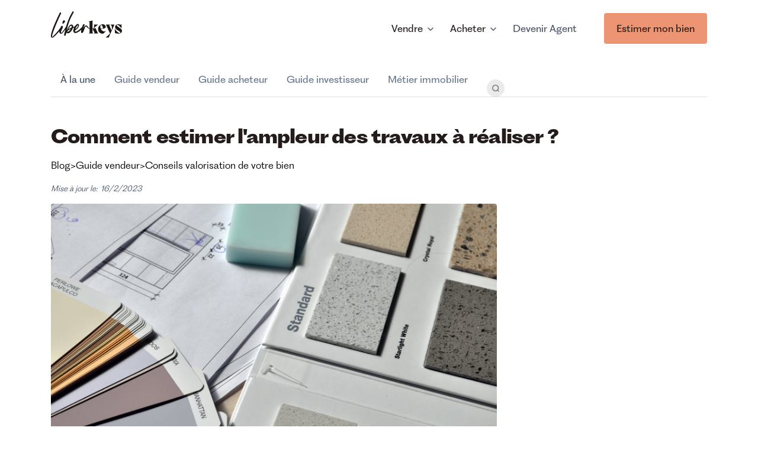

--- FILE ---
content_type: text/html
request_url: https://www.liberkeys.com/blog/comment-estimer-travaux
body_size: 15391
content:
<!DOCTYPE html><!-- Last Published: Thu Dec 04 2025 16:50:18 GMT+0000 (Coordinated Universal Time) --><html data-wf-domain="www.liberkeys.com" data-wf-page="657c679cf11e8198c65c8d1e" data-wf-site="6022985415e9f66f2904c07b" lang="fr" data-wf-collection="657c679cf11e8198c65c8c33" data-wf-item-slug="comment-estimer-travaux"><head><meta charset="utf-8"/><title>Comment estimer l&#x27;ampleur des travaux à réaliser ?</title><meta content="Vous souhaitez faire des travaux et vous vous demandez quel budget prévoir ? Tout dépend d&#x27;un nombre important de paramétres que nous allons vous présenter." name="description"/><meta content="Comment estimer l&#x27;ampleur des travaux à réaliser ?" property="og:title"/><meta content="Vous souhaitez faire des travaux et vous vous demandez quel budget prévoir ? Tout dépend d&#x27;un nombre important de paramétres que nous allons vous présenter." property="og:description"/><meta content="https://cdn.prod.website-files.com/6022985415e9f624cf04c0a3/6022985415e9f611db04c9ea_60127b3e8e24e44bfbd2f129_the-interior-of-the-repair-interior-design-159045.jpeg" property="og:image"/><meta content="Comment estimer l&#x27;ampleur des travaux à réaliser ?" property="twitter:title"/><meta content="Vous souhaitez faire des travaux et vous vous demandez quel budget prévoir ? Tout dépend d&#x27;un nombre important de paramétres que nous allons vous présenter." property="twitter:description"/><meta content="https://cdn.prod.website-files.com/6022985415e9f624cf04c0a3/6022985415e9f611db04c9ea_60127b3e8e24e44bfbd2f129_the-interior-of-the-repair-interior-design-159045.jpeg" property="twitter:image"/><meta property="og:type" content="website"/><meta content="summary_large_image" name="twitter:card"/><meta content="width=device-width, initial-scale=1" name="viewport"/><meta content="xEG3FyrWfLbcTJR9pcf0SJYbSJYcDunEDl6G53w4_nw" name="google-site-verification"/><link href="https://cdn.prod.website-files.com/6022985415e9f66f2904c07b/css/neverendingproject.shared.f7df1f15e.min.css" rel="stylesheet" type="text/css"/><style>@media (min-width:992px) {html.w-mod-js:not(.w-mod-ix) [data-w-id="78181b02-9c0a-ac6e-ed7b-c9b073907c79"] {display:none;opacity:0;height:0PX;-webkit-transform:translate3d(0, -20PX, 0) scale3d(1, 1, 1) rotateX(0) rotateY(0) rotateZ(0) skew(0, 0);-moz-transform:translate3d(0, -20PX, 0) scale3d(1, 1, 1) rotateX(0) rotateY(0) rotateZ(0) skew(0, 0);-ms-transform:translate3d(0, -20PX, 0) scale3d(1, 1, 1) rotateX(0) rotateY(0) rotateZ(0) skew(0, 0);transform:translate3d(0, -20PX, 0) scale3d(1, 1, 1) rotateX(0) rotateY(0) rotateZ(0) skew(0, 0);}html.w-mod-js:not(.w-mod-ix) [data-w-id="b99540bd-edc2-1f89-182a-29b31d240588"] {display:none;opacity:0;height:0PX;-webkit-transform:translate3d(0, -20PX, 0) scale3d(1, 1, 1) rotateX(0) rotateY(0) rotateZ(0) skew(0, 0);-moz-transform:translate3d(0, -20PX, 0) scale3d(1, 1, 1) rotateX(0) rotateY(0) rotateZ(0) skew(0, 0);-ms-transform:translate3d(0, -20PX, 0) scale3d(1, 1, 1) rotateX(0) rotateY(0) rotateZ(0) skew(0, 0);transform:translate3d(0, -20PX, 0) scale3d(1, 1, 1) rotateX(0) rotateY(0) rotateZ(0) skew(0, 0);}}@media (max-width:991px) and (min-width:768px) {html.w-mod-js:not(.w-mod-ix) [data-w-id="78181b02-9c0a-ac6e-ed7b-c9b073907c79"] {display:none;opacity:0;height:0PX;}html.w-mod-js:not(.w-mod-ix) [data-w-id="b99540bd-edc2-1f89-182a-29b31d240588"] {display:none;opacity:0;height:0PX;}}@media (max-width:767px) and (min-width:480px) {html.w-mod-js:not(.w-mod-ix) [data-w-id="78181b02-9c0a-ac6e-ed7b-c9b073907c79"] {display:none;opacity:0;height:0PX;}html.w-mod-js:not(.w-mod-ix) [data-w-id="b99540bd-edc2-1f89-182a-29b31d240588"] {display:none;opacity:0;height:0PX;}}@media (max-width:479px) {html.w-mod-js:not(.w-mod-ix) [data-w-id="78181b02-9c0a-ac6e-ed7b-c9b073907c79"] {display:none;opacity:0;height:0PX;}html.w-mod-js:not(.w-mod-ix) [data-w-id="b99540bd-edc2-1f89-182a-29b31d240588"] {display:none;opacity:0;height:0PX;}}</style><link href="https://fonts.googleapis.com" rel="preconnect"/><link href="https://fonts.gstatic.com" rel="preconnect" crossorigin="anonymous"/><script src="https://ajax.googleapis.com/ajax/libs/webfont/1.6.26/webfont.js" type="text/javascript"></script><script type="text/javascript">WebFont.load({  google: {    families: ["Oswald:200,300,400,500,600,700","Montserrat:100,100italic,200,200italic,300,300italic,400,400italic,500,500italic,600,600italic,700,700italic,800,800italic,900,900italic","Inter:300,regular,500,600,700,800,900","Poppins:200,200italic,300,regular,italic,500,500italic,600,600italic,700,700italic,800,800italic,900,900italic"]  }});</script><script type="text/javascript">!function(o,c){var n=c.documentElement,t=" w-mod-";n.className+=t+"js",("ontouchstart"in o||o.DocumentTouch&&c instanceof DocumentTouch)&&(n.className+=t+"touch")}(window,document);</script><link href="https://cdn.prod.website-files.com/6022985415e9f66f2904c07b/646dd71d2e0255b83988c1fe_logo-picto%20rect.png" rel="shortcut icon" type="image/x-icon"/><link href="https://cdn.prod.website-files.com/6022985415e9f66f2904c07b/646dd822c0cf1a85e5dfc54e_logo%20carre%CC%81%20256.png" rel="apple-touch-icon"/>
<script>
  window.dataLayer = window.dataLayer || [];
</script>
<!-- Google Tag Manager -->
<script>(function(w,d,s,l,i){w[l]=w[l]||[];w[l].push({'gtm.start':
new Date().getTime(),event:'gtm.js'});var f=d.getElementsByTagName(s)[0],
j=d.createElement(s),dl=l!='dataLayer'?'&l='+l:'';j.async=true;j.src=
'https://www.googletagmanager.com/gtm.js?id='+i+dl;f.parentNode.insertBefore(j,f);
})(window,document,'script','dataLayer','GTM-TXBGHDN');</script>
<!-- End Google Tag Manager --><link rel="canonical" href="https://www.liberkeys.com/blog/comment-estimer-travaux">
<script type="application/ld+json">
  {
    "@context": "http://schema.org",
    "@type": "Article",
    "mainEntityOfPage":{
     "@type":"WebPage",
     "@id":"https://www.liberkeys.com/blog/comment-estimer-travaux"
    },
    "headline": "Comment estimer l&#39;ampleur des travaux à réaliser ?",
 	"genre": "Immobilier", 
 	"keywords": "travaux", 
    "image": {
      "@type": "ImageObject",
      "url": "https://cdn.prod.website-files.com/6022985415e9f624cf04c0a3/6022985415e9f611db04c9ea_60127b3e8e24e44bfbd2f129_the-interior-of-the-repair-interior-design-159045.jpeg",
      "height": 440,
      "width": 880
    },
    "datePublished": "Nov 15, 2018",
    "dateModified": "Feb 16, 2023",
    "author": {
      "@type": "Person",
      "name": "Celia Bourg"
    },
     "publisher": {
      "@type": "Organization",
      "name": "Liberkeys",
      "url": "https://www.liberkeys.com",
      "sameAs": ["https://www.facebook.com/liberkeys", "https://instagram.com/liberkeys", "https://www.linkedin.com/company/liberkeys/", "https://twitter.com/Liberkeys"],
      "logo": {
        "@type": "ImageObject",
        "url": "https://cdn.prod.website-files.com/5fc61545935f8912a773dee2/601294725fe41c77efe8ec33_logo-google.png"
      }
    },
    "description": "Vous souhaitez faire des travaux et vous vous demandez quel budget prévoir ? Tout dépend d&#39;un nombre important de paramétres que nous allons vous présenter."
  }
  </script>
  
<script type="application/ld+json">
{
 "@context": "http://schema.org",
 "@type": "BreadcrumbList",
 "itemListElement":
 [
  {
   "@type": "ListItem",
   "position": 1,
   "item":
   {
    "@id": "https://www.liberkeys.com/categories-du-blog",
    "name": "Blog"
    }
  },
  {
   "@type": "ListItem",
  "position": 2,
  "item":
   {
     "@id": "https://www.liberkeys.com/categorie-blog/guide-vendeur",
     "name": "Guide vendeur"
   }
  },
  {
   "@type": "ListItem",
   "position": 3,
   "item":
   {
    "@id": "https://www.liberkeys.com/categorie-blog/conseils-valorisation-bien",
    "name": "Conseils valorisation de votre bien"
    }
  }, 
  {
   "@type": "ListItem",
   "position": 4,
   "item":
   {
    "@id": "https://www.liberkeys.com/blog/comment-estimer-travaux",
    "name": "Comment estimer l&#39;ampleur des travaux à réaliser ?"
    }
  }
],
 "itemListOrder": "Descending",
"numberOfItems": "4"
}
</script>
  
<script type="application/ld+json">
{
  "@context": "https://schema.org/",
  "@type": "Product",
  "name": "Comment estimer l&#39;ampleur des travaux à réaliser ?",
  "aggregateRating": {
    "@type": "AggregateRating",
    "ratingValue": "4.9",
    "bestRating": "5",
    "ratingCount": "3112"
  }
}
</script>
  
  
  
  
  
  </head><body><div data-collapse="medium" data-animation="default" data-duration="400" data-easing="ease" data-easing2="ease" role="banner" class="navbar white w-nav"><div class="nav-shadow"></div><div class="container-1140 nvbar w-container"><div class="nav_content"><a href="/" class="brand w-nav-brand"><img src="https://cdn.prod.website-files.com/6022985415e9f66f2904c07b/6469cacafb9d4d54cc21c7af_LOGO.svg" loading="lazy" width="120" alt="" class="navbar_logo portrait-hide"/><img src="https://cdn.prod.website-files.com/6022985415e9f66f2904c07b/6469c45f938397205360dbe1_LOGO%20REDUIT%202.svg" loading="lazy" height="44" alt="" class="navbar_logo-min"/></a><nav role="navigation" class="nav-menu-2 modified w-nav-menu"><div class="nav-menu-content"><div class="nav-links-wrapper"><div href="#" data-w-id="78181b02-9c0a-ac6e-ed7b-c9b073907c74" class="nav-link-wrap"><div class="dropdown-flex"><div class="dropdown-text">Vendre</div><img src="https://cdn.prod.website-files.com/6022985415e9f66f2904c07b/613f43c25162a6119bbc718c_chevron-down-grey.svg" alt="" class="dropdown-icon-2"/></div><div data-w-id="78181b02-9c0a-ac6e-ed7b-c9b073907c79" class="custom-dropdown-list"><a href="/vendre" class="dropdown-link-2 w-inline-block"><div class="nav-content-wrap"><div class="dropdown-title">Notre offre</div><div class="dropdown-description">Vendre avec Liberkeys.</div></div></a><a href="/estimations" class="dropdown-link-2 w-inline-block"><div class="nav-content-wrap"><div class="dropdown-title">Estimation bien immobilier</div><div class="dropdown-description">En ligne : gratuit en 2 min</div></div></a><a href="/rendez-vous-estimation" class="dropdown-link-2 w-inline-block"><div class="nav-content-wrap"><div class="dropdown-title">Prendre rendez-vous</div><div class="dropdown-description">Quel est le prix réel de votre bien ?</div></div></a><div class="dropdown-block"><div class="dropdown-title-2">Fréquemment cherché</div><a href="/toutes-les-agences" class="nav-blog-item w-inline-block"><div class="nav-link-blog-2">Nos agences immobilières</div></a><a href="/vendre-son-bien-immobilier" target="_blank" class="nav-blog-item w-inline-block"><div class="nav-link-blog-2">Le guide du vendeur</div></a></div></div></div><div href="#" data-w-id="b99540bd-edc2-1f89-182a-29b31d240583" class="nav-link-wrap"><div class="dropdown-flex"><div class="dropdown-text">Acheter</div><img src="https://cdn.prod.website-files.com/6022985415e9f66f2904c07b/613f43c25162a6119bbc718c_chevron-down-grey.svg" alt="" class="dropdown-icon-2"/></div><div data-w-id="b99540bd-edc2-1f89-182a-29b31d240588" class="custom-dropdown-list"><a href="/acheter" class="dropdown-link-2 w-inline-block"><div class="nav-content-wrap"><div class="dropdown-title">Acheter un bien avec Liberkeys</div><div class="dropdown-description">Acheter en sérénité.</div></div></a><a href="/portail" class="dropdown-link-2 w-inline-block"><div class="nav-content-wrap"><div class="dropdown-title">Nos biens en vente</div><div class="dropdown-description">Consulter notre portail immobilier.</div></div></a><a href="/alerte-immobiliere" class="dropdown-link-2 w-inline-block"><div class="nav-content-wrap"><div class="dropdown-title">Alerte acheteur</div><div class="dropdown-description">Être alerté des biens qui vous correspondent.</div></div></a><div class="dropdown-block"><div class="dropdown-title-2">Fréquemment cherché</div><a href="https://liberkeys.com/categorie-blog/guide-acheteur/" class="nav-blog-item w-inline-block"><div class="nav-link-blog-2">Le guide de l&#x27;acheteur</div></a><a href="https://liberkeys.com/categorie-blog/guide-investisseur/" class="nav-blog-item w-inline-block"><div class="nav-link-blog-2">Le guide de l&#x27;investisseur</div></a></div></div></div><a href="/devenir-agent" source="header" data-w-id="86d0d2b2-72f9-a7fb-8a96-285ef440b553" class="nav-link-wrap w-inline-block"><div class="dropdown-text modified">Devenir Agent</div></a><a href="#" data-w-id="86d0d2b2-72f9-a7fb-8a96-285ef440b556" class="nav-link-wrap tel w-inline-block"></a><a href="/estimer-votre-bien" class="button nvbar w-button">Estimer mon bien</a><a href="/devenir-agent" class="button nvbar w-condition-invisible w-button">Devenir agent</a></div></div></nav><div class="nav_content-right web-hide"><a href="/estimer-votre-bien" class="button w-button">Estimer votre bien</a><a href="/devenir-agent" class="button w-condition-invisible w-button">Devenir agent</a></div></div></div></div><div id="project-setup" class="border-top-1px-2 test blog"><div class="container-1140"><div class="layout-navbar-secondaire border-bottom-1px mobile-hide"><a href="/blog" class="nav-link-secondaire nav-ls--first">À la une</a><a href="/categorie-blog/guide-vendeur" class="nav-link-secondaire portrait-hide">Guide vendeur</a><a href="/categorie-blog/guide-acheteur" class="nav-link-secondaire portrait-hide">Guide acheteur</a><a href="/categorie-blog/guide-investisseur" class="nav-link-secondaire portrait-hide">Guide investisseur</a><a href="/categorie-blog/metier-immo" class="nav-link-secondaire portrait-hide">Métier immobilier</a><a href="/recherche-blog" class="w-inline-block"><div class="btn-search modified"><img src="https://cdn.prod.website-files.com/6022985415e9f66f2904c07b/6022985415e9f68b3f04c17d_Recherche.png" loading="lazy" alt="" class="icon-search"/></div></a></div><div class="w-layout-grid blog-content-grid new-one"><div id="w-node-c85cd863-7396-4d3c-3008-5d12bb1c7462-c65c8d1e" class="padding-y-20 modified blog"><div class="w-layout-grid grid-2-columns-content-centered"><div id="w-node-_1c56d403-f245-7a0d-405e-053e45ff7e83-45ff7e82"><div class="login-overlay-2"><div class="modal-scroll"><div class="login-container"><div data-w-id="1c56d403-f245-7a0d-405e-053e45ff7e87" class="close-block estimation modified grey"><div class="text-block-136">X</div></div><div class="login-accent"></div><div class="rectruteurs-section-wrapper"><h3 class="heading-recruteur"><span class="background-text-green">Échangez avec nos recruteurs</span></h3><div class="w-layout-hflex recruteurs-wrapper"><div class="recruteur"><img src="https://cdn.prod.website-files.com/6022985415e9f66f2904c07b/6710d63964c5072a7a8fd776_Hicham_Laboubi.png" loading="lazy" width="120" alt="" class="photo-recruteur"/><h5 class="nom-recruteur">Hicham Laboubi</h5><div class="recruteur-title">Senior recruiter</div></div><div class="recruteur"><img src="https://cdn.prod.website-files.com/6022985415e9f66f2904c07b/6710d664457c123af2a26902_Pauline_Mincone.png" loading="lazy" width="120" alt="" class="photo-recruteur"/><h5 class="nom-recruteur">Pauline Mincone</h5><div class="recruteur-title">Sales recruiter</div></div></div></div><img src="https://cdn.prod.website-files.com/6022985415e9f66f2904c07b/6469cacafb9d4d54cc21c7af_LOGO.svg" alt="" class="login-image"/><div class="w-form"><form id="wf-form-Rappel-SPI" name="wf-form-Rappel-SPI" data-name="Rappel SPI" method="get" data-wf-page-id="657c679cf11e8198c65c8d1e" data-wf-element-id="1c56d403-f245-7a0d-405e-053e45ff7e8d" data-turnstile-sitekey="0x4AAAAAAAQTptj2So4dx43e"><div class="w-layout-hflex field-group"><input class="text-field-3 w-input" maxlength="256" name="Nom-2" data-name="Nom 2" placeholder="Nom * " type="text" id="Nom-4" required=""/><input class="text-field-3 w-input" maxlength="256" name="Prenom-3" data-name="Prenom 3" placeholder="Prénom *" type="text" id="Prenom-5" required=""/></div><div class="w-layout-hflex field-group"><input class="text-field-3 w-input" maxlength="256" name="Num-ro-de-t-l-phone" data-name="Num Ro De T L Phone" placeholder="N° de téléphone *" type="tel" id="telephone" required=""/><input class="text-field-3 w-input" maxlength="256" name="Email-7" data-name="Email 7" placeholder="Adresse mail *" type="email" id="Email-9" required=""/></div><input class="text-field-3 w-input" maxlength="256" name="ville-4" data-name="Ville 4" placeholder="Localisation *" type="text" id="ville-4" required=""/><div class="text-field-wrap no-margin-bottom"><div class="cv-formulaire w-file-upload"><div class="default-state-2 w-file-upload-default"><input class="w-file-upload-input" accept=".ai, .doc, .docx, .indd, .key, .numbers, .pps, .ppt, .pptx, .psd, .ods, .odt, .odp, .pages, .pdf, .txt, .xls, .xlsx" name="cv" data-name="cv" aria-hidden="true" type="file" id="cv" tabindex="-1"/><label for="cv" role="button" tabindex="0" class="form-lp-recrutement-button cv-button w-file-upload-label"><div class="w-icon-file-upload-icon"></div><div class="text-block-174">Ajoutez votre CV (optionnel)</div></label></div><div tabindex="-1" class="w-file-upload-uploading w-hidden"><div class="form-lp-recrutement-button w-file-upload-uploading-btn"><svg class="w-icon-file-upload-uploading" xmlns="http://www.w3.org/2000/svg" viewBox="0 0 30 30" aria-hidden="true"><path fill="currentColor" opacity=".2" d="M15 30a15 15 0 1 1 0-30 15 15 0 0 1 0 30zm0-3a12 12 0 1 0 0-24 12 12 0 0 0 0 24z"></path><path fill="currentColor" opacity=".75" d="M0 15A15 15 0 0 1 15 0v3A12 12 0 0 0 3 15H0z"><animateTransform attributeName="transform" attributeType="XML" dur="0.6s" from="0 15 15" repeatCount="indefinite" to="360 15 15" type="rotate"></animateTransform></path></svg><div class="w-inline-block">Mise en ligne...</div></div></div><div tabindex="-1" class="w-file-upload-success w-hidden"><div class="form-lp-recrutement-button w-file-upload-file"><div class="w-file-upload-file-name">fileuploaded.jpg</div><div aria-label="Remove file" role="button" tabindex="0" class="w-file-remove-link"><div class="w-icon-file-upload-remove"></div></div></div></div><div tabindex="-1" class="error-state w-file-upload-error w-hidden"><div class="error-message-9 w-file-upload-error-msg" data-w-size-error="Le poids de votre fichier doit être inférieur à 10Mo." data-w-type-error="Upload failed. Invalid file type." data-w-generic-error="⚠ Une erreur est survenue.
">Le poids de votre fichier doit être inférieur à 10Mo.</div></div></div></div><textarea placeholder="Écrivez votre message (optionnel)" maxlength="5000" id="message-SPI" name="message-SPI" data-name="message SPI" class="text-field-3 message-lp w-input"></textarea><div class="extra-form-actions-wrapper-2"><label class="w-checkbox checkbox-wrap-2"><div class="w-checkbox-input w-checkbox-input--inputType-custom checkbox-2-copy small"></div><input type="checkbox" id="checkbox-2" name="checkbox-2" data-name="Checkbox 2" required="" style="opacity:0;position:absolute;z-index:-1"/><span class="w-form-label" for="checkbox-2">J&#x27;accepte les <a href="https://liberkeys.com/cgu" target="_blank" class="terms-agree-link">Conditions générales d&#x27;utilisation</a></span></label></div><div class="w-embed"><input type="hidden" class="ref" id="ref_prospect" name="ref_prospect" data-name="ref_prospect" value="">
<input type="hidden" class="source" id="source_prospect" name="source_prospect" data-name="source_prospect" value=""></div><input type="submit" data-wait="Veuillez patienter..." class="filled-btn full-width lower-caps w-button" value="Être rappelé"/></form><div class="success-message-10 w-form-done"><img src="https://cdn.prod.website-files.com/6022985415e9f66f2904c07b/66900938121f57ac214ec930_Hicham.png" loading="lazy" width="Auto" alt="" class="image-201"/><div class="text-block-80 bold">Votre demande a bien été reçue par Hicham et Pauline, ils vous recontacteront au plus vite !</div></div><div class="w-form-fail"><div>Une erreur est survenue. Merci de vérifier votre formulaire.</div></div></div><div class="spacer-60"></div><p class="text-small-3">En vertu de la réglementation applicable en matière de protection des données personnelles (RGPD), des données personnelles vous concernant sont collectées par Liberkeys en tant que responsable de traitement. Ces informations sont nécessaires pour le traitement, le suivi de vos demandes d’échange avec l’un de nos conseillers immobilier et le suivi de vos projets immobiliers.Les champs mentionnées par un astérisque (*) sont obligatoires.Vous disposez d’un droit d’accès, de rectification, d’effacement, de limitation et d’opposition au traitement de vos données. Vous pouvez retirer à tout moment votre consentement à la prospection commerciale. L’exercice de vos droits est possible en écrivant par email à <a href="mailto:contact@liberkeys.com">contact@liberkeys.com</a> ou par courrier postal à Liberkeys - 16 rue gaillon 75002 Paris.Pour plus d’informations concernant le traitement de vos données à caractère personnel, vous pouvez consulter notre politique en cliquant <a href="https://www.liberkeys.com/pdc">ici</a>.</p></div></div></div></div></div><div class="max-width-4xl margin-x-auto modified"><div class="margin-bottom-10"><h1 class="text-xl">Comment estimer l&#x27;ampleur des travaux à réaliser ?</h1><div class="ariane_wrapper"><a href="#" class="fil-ariane-link-block w-inline-block"><p>Blog</p></a><a href="/categorie-blog/guide-vendeur" class="fil-ariane-link-block w-inline-block"><p class="paragraph-50"> &gt; </p><p class="paragraph-51">Guide vendeur</p></a><a href="/categorie-blog/conseils-valorisation-bien" class="fil-ariane-link-block w-inline-block"><p class="paragraph-49"> &gt; </p><p>Conseils valorisation de votre bien</p></a></div><div class="div-block-date"><p class="date-paragraphe">Mise à jour le: </p><p class="date-paragraphe dateclass">16/2/2023</p><p class="date-paragraphe w-condition-invisible">March 27, 2025</p></div><div class="social-block-3"><div class="w-embed"><a class="social-block-link fb margin-bottom-3 w-inline-block" href="https://www.facebook.com/sharer/sharer.php?u=&t=" title="Partager sur Facebook" target="_blank" onclick="window.open('https://www.facebook.com/sharer/sharer.php?u=' + encodeURIComponent(document.URL) + '&t=' + encodeURIComponent(document.URL)); return false;"> </a></div><div class="w-embed"><a class="social-block-link twitter margin-bottom-3 w-inline-block" href="https://twitter.com/intent/tweet?" target="_blank" title="Tweet" onclick="window.open('https://twitter.com/intent/tweet?text=%20Check%20up%20this%20awesome%20content' + encodeURIComponent(document.title) + ':%20 ' + encodeURIComponent(document.URL)); return false;"></a></div><div class="w-embed"><a class="social-block-link linkedin margin-bottom-3 w-inline-block" href="http://www.linkedin.com/shareArticle?mini=true&url=&title=&summary=&source=" target="_blank" title="Share on LinkedIn" onclick="window.open('http://www.linkedin.com/shareArticle?mini=true&url=' + encodeURIComponent(document.URL) + '&title=' + encodeURIComponent(document.title)); return false;"></a></div></div><div class="image-header-blog margin-bottom-4"><img loading="lazy" height="" alt="Comment estimer l&#x27;ampleur des travaux à réaliser ?" src="https://cdn.prod.website-files.com/6022985415e9f624cf04c0a3/6022985415e9f611db04c9ea_60127b3e8e24e44bfbd2f129_the-interior-of-the-repair-interior-design-159045.jpeg" sizes="100vw" srcset="https://cdn.prod.website-files.com/6022985415e9f624cf04c0a3/6022985415e9f611db04c9ea_the-interior-of-the-repair-interior-design-159045-p-500.jpeg 500w, https://cdn.prod.website-files.com/6022985415e9f624cf04c0a3/6022985415e9f611db04c9ea_the-interior-of-the-repair-interior-design-159045-p-1080.jpeg 1080w, https://cdn.prod.website-files.com/6022985415e9f624cf04c0a3/6022985415e9f611db04c9ea_the-interior-of-the-repair-interior-design-159045-p-1600.jpeg 1600w, https://cdn.prod.website-files.com/6022985415e9f624cf04c0a3/6022985415e9f611db04c9ea_the-interior-of-the-repair-interior-design-159045-p-2000.jpeg 2000w, https://cdn.prod.website-files.com/6022985415e9f624cf04c0a3/6022985415e9f611db04c9ea_60127b3e8e24e44bfbd2f129_the-interior-of-the-repair-interior-design-159045.jpeg 2258w" class="blog_cover-image"/></div><p class="text-medium seo-test">11/2018</p></div><div class="blog-post-content w-richtext"><p>Le plus difficile lorsque l’on a un projet de rénovation, c’est de déterminer son <strong>montant</strong>. Quel que soit le type de travaux, vous vous demandez sûrement <strong>l&#x27;enveloppe budgétaire </strong>que vous devez prévoir. Que ce soit pour une <strong>remise aux normes</strong> ou des <strong>travaux plus légers</strong>, il n’existe malheureusement pas de réponse universelle à cette question. Tout dépend de <strong>l’état de votre bien</strong> et d’un nombre important de paramètres que nous allons tâcher de vous énumérer.</p><h2><strong>Quels travaux à quel prix ?</strong></h2><p>Tout d’abord, il est indispensable de réaliser une <strong>estimation très précise</strong> du montant pour éviter toute mauvaise surprise. Que ce soit pour <strong>améliorer son confort </strong>au quotidien, refaire la décoration après achat ou <a href="https://www.liberkeys.com/blog/faire-des-travaux-vendre-plus-cher">réaliser des rénovations avant de vendre</a>. </p><p>Le prix de vos travaux de rénovation dépend d’un grand nombre de facteurs. Il faut prendre en compte la surface à rénover, la complexité du chantier, le choix des matériaux et de l’artisan… Toutefois il est possible de donner une idée indicative du coût des <strong>travaux de rénovation au m2.</strong></p><h3><strong>Rénovations simples pour petits ou moyens budgets</strong></h3><h4>Prix d’une rénovation légère</h4><p>Des <strong>travaux de rafraîchissement</strong> peuvent permettre d’améliorer considérablement le confort et la décoration de votre maison ou appartement sans pour autant vous coûter une fortune. On peut mettre dans cette catégorie tous les petits travaux de <strong>peinture</strong>, de pose de <strong>parquet</strong> ou encore de <strong>carrelage</strong>.</p><p>En fonction du professionnel, le prix moyen de ce genre de rénovation est en général compris entre <strong>100 et 350 euros le mètre carré.</strong> Mais tout dépend des matériaux utilisés et de la surface de la pièce. </p><p>Comptez ainsi entre <strong>20 et 40 euros HT/m²</strong> pour une rénovation de peinture par un plâtrier peintre sur un mur lisse. </p><p>La rénovation des sols sera, elle, estimée à un prix un peu plus élevé. Il faudra compter entre <strong>40 et 180 euros HT par mètre carré</strong> pour la pose d’un parquet massif.</p><p>Si vous vous sentez l&#x27;âme d&#x27;un bricoleur, vous pouvez très bien décider de <strong>les réaliser seul</strong>. Ainsi, seul le prix des matériaux utilisés sera à évaluer dans l’estimation, vous permettant de réaliser de <strong>considérables économies</strong>.</p><h4>Prix de petits travaux d’électricité</h4><p>Une <strong>remise aux normes</strong> de tout le réseau électrique d&#x27;un logement peut être indispensable avant de vendre. En effet, il peut arriver qu’un circuit électrique soit <strong>défectueux </strong>et entraîne des désagréments dans la vie de tous les jours. </p><p>Pour ce genre d’intervention, le travail d’un <strong>professionnel</strong> pour ces travaux d’électricité vous reviendra à une <strong>centaine d’euros par mètre carré.</strong></p><h4>Prix de travaux ponctuels obligatoires</h4><p>Dans la loi française, il est <strong>obligatoire </strong>de faire ravaler la façade de son immeuble <strong>tous les 10 ans.</strong> La complexité de ce chantier et les problèmes de sécurité rendent indispensable l’intervention d’un <strong>professionnel</strong>. Le prix d’un ravalement est en moyenne entre<strong> 30 et 100 euros HT du m2.</strong></p><h3><strong>Rénovation importantes et coûteuses</strong></h3><h4>Prix d’une rénovation lourde</h4><p>On parle ici de <strong>surélévation, d’extension, de toiture</strong>… De toutes les modifications ou pose d’une <strong>cloison</strong> mais aussi de réfection totale de <strong>salles de bains </strong>ou d’une <strong>cuisine</strong>. Pour une rénovation complète de maison (isolation, toiture, menuiserie, agencement intérieur…) il faudra compter une enveloppe travaux comprise entre <strong>1000 et 2000 euros TTC par m2.</strong></p><p>La rénovation totale d’une salle de bain par un professionnel coûtera au <strong>minimum 3000 euros</strong>. Comptez enfin un budget de <strong>300 à 700 euros pour des sanitaires.</strong></p><h4>Prix de travaux pour améliorer l’efficacité énergétique de son logement</h4><p>Vous avez également la solution d’effectuer des <a href="https://www.liberkeys.com/blog/quels-travaux-pour-la-plus-value-de-son-logement">travaux de rénovation énergétique </a>pour réaliser une <strong>plus-value </strong>par rapport au <strong>prix de vente</strong> <strong>initial</strong> de votre logement. </p><p>Par contre, ils sont généralement très élevés. Réaliser des travaux d’isolation thermique par l’extérieur peut ainsi vous revenir à <strong>15 000 euros TTC.</strong> De même, une <strong>pompe à chaleur géothermique</strong> peut coûter jusqu’à <strong>30 000 euros TTC.</strong></p><p>Il existe toutefois des travaux de rénovation énergétique <strong>moins coûteux </strong>tels que l’isolation de toiture ou le changement de chaudière. Autre information importante à noter : la plupart de ces travaux sont pris en charge en partie ou en totalité par <a href="https://www.faire.fr/">des aides de l’Etat</a>.</p><h2><strong>Qui peut estimer les travaux à réaliser ?</strong></h2><p>Evidemment, ces montants sont indicatifs et dépendent d’un grand nombre de critères propres à votre bien. Pour votre estimation, il faut donc prendre en compte la <strong>taille du logement</strong>, son <strong>état général </strong>ainsi que le coût des <strong>matériaux et des équipements</strong>. A cela, il faudra également ajouter le tarif des artisans employés.</p><h4>Estimation en ligne</h4><p>Aujourd’hui, il est possible se faire une <strong>première idée du prix</strong> sur internet grâce à un très grand nombre d&#x27;outils de chiffrage des travaux. Après avoir répondu à une <strong>série de questions</strong> sur votre logement et les travaux que vous souhaitez y réaliser, ces calculateurs travaux vous permettront d’obtenir un <strong>devis gratuit</strong> pour des travaux de rénovation. Ces logiciels sont très faciles d’utilisation et vous permettront d’obtenir une <strong>estimation fiable</strong>.</p><h4>Estimer par soi-même</h4><p>Si vous avez l’habitude de réaliser des travaux de rénovation, vous pouvez très bien estimer l’ampleur des travaux. Pour cela il vous faudra estimer le <strong>coût des matériaux </strong>que vous souhaitez utiliser en les choisissant et en déterminant la <strong>quantité </strong>dont vous aurez besoin. </p><p>Vous pouvez également regarder des <strong>guides</strong> ou des <strong>exemples de devis</strong> de rénovation sur internet. Pour éviter les mauvaises surprises et prévoir de nouveau une future rénovation de votre bien, préférez toujours déterminer un <strong>budget à la hausse qu’à la baisse</strong>. </p><p>Néanmoins, si vous décidez de vous lancer dans ces projets de rénovation par vous-même, soignez vos travaux pour des <strong>résultats impeccables</strong>. En effet, une <strong>rénovation partielle</strong> de votre maison ou appartement, ne vous aidera pas à faire la différence auprès des potentiels acheteurs. </p><h4>Faire appel à des professionnels</h4><p>Un <strong>professionnel</strong> peut tout à fait <strong>estimer</strong> l’ampleur des travaux à réaliser. Il sera capable de repérer ces <strong>vices cachés</strong> qui pourraient impacter votre budget. </p><p>Nous vous conseillons donc de faire appel à des <strong>artisans locaux</strong>. Ils sauront vous donner une <strong>estimation détaillée</strong> du prix des travaux à réaliser. Vous pouvez aussi effectuer <strong>plusieurs devis gratuits </strong>pour des travaux afin de comparer les coûts estimés. </p><p>Chez Liberkeys, un agent immobilier peut vous <a href="https://www.liberkeys.com/contact-vendeur">mettre en contact</a> avec des <strong>professionnels de la rénovation</strong>. Ils sauront estimer au meilleur prix le montant total des rénovations nécessaires.</p><div class="w-embed"><div class="bon-a-savoir new-one margin-x-auto text-align-center">
<h3 class="heading-3 margin-x-auto"><strong>Nos agents se déplacent gratuitement</strong></h3>
<p class="paragraph margin-top-4 max-width-reduced text-align-center margin-x-auto margin-top-6 margin-bottom-6">Ils vous fournissent l’estimation la plus précise de votre bien et répondent à toutes vos questions.</p><a href="/rendez-vous-estimation" class="button margin-x-auto w-button">Prendre rendez-vous</a></div></div></div></div></div><div class="tablet-hide notrecrutement padding-top-24"><div class="sticky-div"><div class="blog_card"><div class="blog_card-title">Notre mission :<br/>Vous accompagner dans votre projet immobilier aux meilleures conditions.</div><a href="/rendez-vous-estimation" class="button is-secondary w-button">Échanger avec un agent</a><img src="https://cdn.prod.website-files.com/6022985415e9f66f2904c07b/6022985415e9f638b904c181_pexels-leah-kelley-2090651.jpg" loading="lazy" sizes="100vw" srcset="https://cdn.prod.website-files.com/6022985415e9f66f2904c07b/6022985415e9f638b904c181_pexels-leah-kelley-2090651-p-500.jpeg 500w, https://cdn.prod.website-files.com/6022985415e9f66f2904c07b/6022985415e9f638b904c181_pexels-leah-kelley-2090651-p-800.jpeg 800w, https://cdn.prod.website-files.com/6022985415e9f66f2904c07b/6022985415e9f638b904c181_pexels-leah-kelley-2090651-p-1080.jpeg 1080w, https://cdn.prod.website-files.com/6022985415e9f66f2904c07b/6022985415e9f638b904c181_pexels-leah-kelley-2090651-p-1600.jpeg 1600w, https://cdn.prod.website-files.com/6022985415e9f66f2904c07b/6022985415e9f638b904c181_pexels-leah-kelley-2090651.jpg 1920w" alt="" class="blog_card-image"/></div><div class="blog_card"><div class="blog_card-title">La 1ère étape d&#x27;une vente réussie : déterminer le bon prix.</div><a href="/estimer-votre-bien" target="_blank" class="button is-secondary w-button">Estimer votre bien</a><img src="https://cdn.prod.website-files.com/6022985415e9f66f2904c07b/6167e8d40935c94f25c05184_Hero%20-%20SPI.jpg" loading="lazy" alt="" class="blog_card-image"/></div></div></div><div class="tablet-hide recrutementonly w-condition-invisible"><div class="padding-top-24 modified"></div><div class="sticky-div"><div class="side_cta backgroundimage exagerated-padding-top margin-top-8 recrutementbackground"><div class="text-block margin-bottom-4 weight-medium text-color-4 text-2xl">Liberkeys recrute des agents immobiliers dans toute la France</div><a href="/devenir-agent" target="_blank" class="button w-button">Devenir Agent Liberkeys</a></div></div></div></div></div></div><div class="section-in-small"><div class="container-1140 w-container"><div><h2 class="text-align-center margin-bottom-16">Articles similaires</h2></div><div class="flex-wrap article"><div class="article-similaire-wrapper w-dyn-list"><div role="list" class="articles-similaire-list w-dyn-items"><div id="w-node-ae025fb1-b252-6080-9407-82accb9bfda1-c65c8d1e" role="listitem" class="blog-cards w-dyn-item"><a href="/blog/le-home-staging-quest-ce-que-cest" class="wrapper-blog-item w-inline-block"><img loading="lazy" alt="Home staging : notre guide complet pour vendre votre bien" src="https://cdn.prod.website-files.com/6022985415e9f624cf04c0a3/65a6b04049e22db2363e29a9_home%20staging%20virtuel%20a%CC%80%20Lyon.png" sizes="(max-width: 767px) 100vw, (max-width: 991px) 727.4140625px, 939.9375px" srcset="https://cdn.prod.website-files.com/6022985415e9f624cf04c0a3/65a6b04049e22db2363e29a9_home%20staging%20virtuel%20a%CC%80%20Lyon-p-500.png 500w, https://cdn.prod.website-files.com/6022985415e9f624cf04c0a3/65a6b04049e22db2363e29a9_home%20staging%20virtuel%20a%CC%80%20Lyon-p-800.png 800w, https://cdn.prod.website-files.com/6022985415e9f624cf04c0a3/65a6b04049e22db2363e29a9_home%20staging%20virtuel%20a%CC%80%20Lyon-p-1080.png 1080w, https://cdn.prod.website-files.com/6022985415e9f624cf04c0a3/65a6b04049e22db2363e29a9_home%20staging%20virtuel%20a%CC%80%20Lyon.png 1592w" class="blog-item__image"/><div class="blog-item__infos"><div class="blog-item__categorie">Guide vendeur</div><h5>Home staging : notre guide complet pour vendre votre bien</h5><div class="blog-item__date">16/1/2024</div></div></a></div><div id="w-node-ae025fb1-b252-6080-9407-82accb9bfda1-c65c8d1e" role="listitem" class="blog-cards w-dyn-item"><a href="/blog/5-raisons-dutiliser-des-outils-digitaux-pour-vendre-votre-bien-immobilier" class="wrapper-blog-item w-inline-block"><img loading="lazy" alt="5 Raisons d’utiliser des outils digitaux pour vendre votre bien immobilier" src="https://cdn.prod.website-files.com/6022985415e9f624cf04c0a3/675c593efd2733fa94e24dc6_firmbee-com-gcsNOsPEXfs-unsplash.jpg" sizes="(max-width: 767px) 100vw, (max-width: 991px) 727.4140625px, 939.9375px" srcset="https://cdn.prod.website-files.com/6022985415e9f624cf04c0a3/675c593efd2733fa94e24dc6_firmbee-com-gcsNOsPEXfs-unsplash-p-500.jpg 500w, https://cdn.prod.website-files.com/6022985415e9f624cf04c0a3/675c593efd2733fa94e24dc6_firmbee-com-gcsNOsPEXfs-unsplash-p-800.jpg 800w, https://cdn.prod.website-files.com/6022985415e9f624cf04c0a3/675c593efd2733fa94e24dc6_firmbee-com-gcsNOsPEXfs-unsplash-p-1080.jpg 1080w, https://cdn.prod.website-files.com/6022985415e9f624cf04c0a3/675c593efd2733fa94e24dc6_firmbee-com-gcsNOsPEXfs-unsplash-p-1600.jpg 1600w, https://cdn.prod.website-files.com/6022985415e9f624cf04c0a3/675c593efd2733fa94e24dc6_firmbee-com-gcsNOsPEXfs-unsplash-p-2000.jpg 2000w, https://cdn.prod.website-files.com/6022985415e9f624cf04c0a3/675c593efd2733fa94e24dc6_firmbee-com-gcsNOsPEXfs-unsplash-p-2600.jpg 2600w, https://cdn.prod.website-files.com/6022985415e9f624cf04c0a3/675c593efd2733fa94e24dc6_firmbee-com-gcsNOsPEXfs-unsplash-p-3200.jpg 3200w, https://cdn.prod.website-files.com/6022985415e9f624cf04c0a3/675c593efd2733fa94e24dc6_firmbee-com-gcsNOsPEXfs-unsplash.jpg 4193w" class="blog-item__image"/><div class="blog-item__infos"><div class="blog-item__categorie">Guide vendeur</div><h5>5 Raisons d’utiliser des outils digitaux pour vendre votre bien immobilier</h5><div class="blog-item__date">13/12/2024</div></div></a></div><div id="w-node-ae025fb1-b252-6080-9407-82accb9bfda1-c65c8d1e" role="listitem" class="blog-cards w-dyn-item"><a href="/blog/comment-vendre-votre-bien-immobilier-rapidement-et-simplement-avec-des-outils-digitaux" class="wrapper-blog-item w-inline-block"><img loading="lazy" alt="Comment vendre votre bien immobilier rapidement et simplement avec des outils digitaux" src="https://cdn.prod.website-files.com/6022985415e9f624cf04c0a3/675c5744f881845101a57c53_tech-immobilier.jpg.jpg" sizes="(max-width: 767px) 100vw, (max-width: 991px) 727.4140625px, 939.9375px" srcset="https://cdn.prod.website-files.com/6022985415e9f624cf04c0a3/675c5744f881845101a57c53_tech-immobilier.jpg-p-500.jpg 500w, https://cdn.prod.website-files.com/6022985415e9f624cf04c0a3/675c5744f881845101a57c53_tech-immobilier.jpg-p-800.jpg 800w, https://cdn.prod.website-files.com/6022985415e9f624cf04c0a3/675c5744f881845101a57c53_tech-immobilier.jpg-p-1080.jpg 1080w, https://cdn.prod.website-files.com/6022985415e9f624cf04c0a3/675c5744f881845101a57c53_tech-immobilier.jpg-p-1600.jpg 1600w, https://cdn.prod.website-files.com/6022985415e9f624cf04c0a3/675c5744f881845101a57c53_tech-immobilier.jpg-p-2000.jpg 2000w, https://cdn.prod.website-files.com/6022985415e9f624cf04c0a3/675c5744f881845101a57c53_tech-immobilier.jpg-p-2600.jpg 2600w, https://cdn.prod.website-files.com/6022985415e9f624cf04c0a3/675c5744f881845101a57c53_tech-immobilier.jpg-p-3200.jpg 3200w, https://cdn.prod.website-files.com/6022985415e9f624cf04c0a3/675c5744f881845101a57c53_tech-immobilier.jpg.jpg 4076w" class="blog-item__image"/><div class="blog-item__infos"><div class="blog-item__categorie">Guide vendeur</div><h5>Comment vendre votre bien immobilier rapidement et simplement avec des outils digitaux</h5><div class="blog-item__date">13/12/2024</div></div></a></div></div></div></div></div></div><div class="section-in-xs dark-bckground bttm-hp hiding"><div class="container-1140 bottom-hp w-container"><div class="grid-2-columns-content-centered prefooter"><img src="https://cdn.prod.website-files.com/6022985415e9f66f2904c07b/6022985415e9f6586804c098_5fc50415167d0e1dc382a80c_Cr%C3%A9as.svg" loading="lazy" alt="" class="stuck-to-bottom"/><div><h2 class="white margin-bottom-5">Estimez votre bien <br/>en 2 min gratuitement</h2><div class="text-color-white margin-bottom-10">Découvrez une première idée de la valeur de votre bien en 2 min. <br/>Ensuite, si vous le souhaitez, nos agents réaliseront un rapport d&#x27;estimation complet de votre bien. <br/><br/>C&#x27;est <strong>gratuit </strong>et <strong>sans engagement</strong>.</div><div class="w-form"><form id="wf-form-pref-footer-form" name="wf-form-pref-footer-form" data-name="pref-footer-form" action="/estimer-votre-bien" method="get" class="form flex-align-start" data-wf-page-id="657c679cf11e8198c65c8d1e" data-wf-element-id="e6cbb082-bdff-a283-6aae-b61fad0f0c64" data-turnstile-sitekey="0x4AAAAAAAQTptj2So4dx43e"><input class="form-field-3 whitebackground no-right-corner margin-bottom-6 w-input" maxlength="256" name="address" data-name="address" placeholder="Adresse du bien à estimer" type="text" id="adress_pre_footer" required=""/><input type="submit" data-wait="Please wait..." id="pre-footer-button" class="button no-left-corner w-button" value="Estimer mon bien"/></form><div class="w-form-done"><div>Thank you! Your submission has been received!</div></div><div class="w-form-fail"><div>Oops! Something went wrong while submitting the form.</div></div></div></div></div></div></div><div class="footer border-top-1px-2"><div class="container-1140 modified w-container"><div><div class="w-layout-grid grid-24"><div class="flex-column-start"><img src="https://cdn.prod.website-files.com/6022985415e9f66f2904c07b/646f8d8a0c456609c04e5621_LOGO%20REDUIT%201%20(1).png" loading="lazy" width="145" alt="" class="footer_logo-3 mobile-center"/><div class="margin-top-4 mobile-center margin-bottom-4">L&#x27;agence immobilière repensée pour votre bien.</div><img src="https://cdn.prod.website-files.com/6022985415e9f66f2904c07b/660d7bd9c55410e836c1225f_fnaim-members%20(1).png" loading="lazy" sizes="(max-width: 767px) 100vw, (max-width: 991px) 727.9921875px, 939.9921875px" srcset="https://cdn.prod.website-files.com/6022985415e9f66f2904c07b/660d7bd9c55410e836c1225f_fnaim-members%20(1)-p-500.png 500w, https://cdn.prod.website-files.com/6022985415e9f66f2904c07b/660d7bd9c55410e836c1225f_fnaim-members%20(1)-p-800.png 800w, https://cdn.prod.website-files.com/6022985415e9f66f2904c07b/660d7bd9c55410e836c1225f_fnaim-members%20(1).png 1849w" alt="" class="image-fnaim"/><div class="legal-text mobile-center">© Liberkeys - 2025<br/></div><div class="social-block-2 mobile-center"><a href="https://www.facebook.com/liberkeys/" target="_blank" class="social-block-link fb w-inline-block"></a><a href="https://twitter.com/Liberkeys" target="_blank" class="social-block-link twitter w-inline-block"></a><a href="https://www.instagram.com/liberkeys/" target="_blank" class="social-block-link insta w-inline-block"></a><a href="https://www.linkedin.com/company/liberkeys/" target="_blank" class="social-block-link linkedin w-inline-block"></a></div></div><div><div class="w-layout-grid grid-3-columns-align-center"><div class="flex-column-start"><h5 class="text-base-larger">À propos</h5><a href="/nous-decouvrir" class="link-footer">Notre mission</a><a href="/qui-sommes-nous" class="link-footer">La vie chez Liberkeys</a><a href="/devenir-agent" class="link-footer">Devenir conseiller Liberkeys</a><a href="/contact" class="link-footer">Contact</a><a href="https://client.liberkeys.com/" class="link-footer">Espace Client</a><a href="/parrainer" target="_blank" class="link-footer">Parrainage</a><a href="https://www.welcometothejungle.com/fr/companies/liberkeys" target="_blank" class="link-footer">Nous rejoindre</a></div><div class="flex-column-start"><h5 class="text-base-larger">Ressources</h5><a href="/cgu" target="_blank" class="link-footer">CGU</a><a href="/pdc" target="_blank" class="link-footer">Politique de confidentialité</a><a href="https://cdn.prod.website-files.com/6022985415e9f66f2904c07b/6451206ccaeae5bafdacefc8_Politique%20Cookies%20Liberkeys%20-%20202305.pdf" class="link-footer">Politique des cookies</a><a href="/mentions" class="link-footer">Mentions légales</a><a href="/partenaires" class="link-footer">Partenaires</a><div class="link-footer embedlink w-embed"><a href="javascript:openAxeptioCookies()" style="text-decoration:none; color:inherit;">
Gestion des cookies
</a></div></div><div class="flex-column-start"><h5 class="text-base-larger">Vendre un bien</h5><a href="/rendez-vous-estimation" class="link-footer">Estimation physique</a><a href="/estimations" class="link-footer">Guide de l&#x27;estimation</a><a href="https://cdn.prod.website-files.com/6022985415e9f66f2904c07b/653127b9155463d9ac5d6a31_Pre%CC%81sentation%20sans%20titre.pdf" target="_blank" class="margin-bottom-2 link-footer newtab">Nos honoraires</a><a href="https://www.liberkeys.com/vente-immobiliere" class="link-footer">Vente immobilière</a><a href="https://www.liberkeys.com/categorie-blog/guide-vendeur" class="link-footer">Guide du vendeur</a><a href="/prix-de-limmobilier-en-france" class="link-footer">Prix de l&#x27;immobilier</a><a href="/prix-m2/paris" class="link-footer">Prix du m2 Paris</a></div><div class="flex-column-start"><h5 class="text-base-larger">Acheter un bien</h5><a href="/acheter" class="link-footer">Acheter</a><a href="/alerte-immobiliere" class="link-footer">Alerte acheteur</a><a href="https://portail.liberkeys.com" target="_blank" class="link-footer">Les biens en vente</a><a href="https://www.liberkeys.com/categorie-blog/guide-acheteur" class="link-footer">Guide de l&#x27;acheteur</a><a href="https://www.liberkeys.com/categorie-blog/guide-investisseur" class="link-footer">Guide de l&#x27;investisseur</a><a href="https://www.liberkeys.com/blog/duree-compromis-de-vente" class="link-footer">Compromis de vente</a><a href="https://www.liberkeys.com/blog/les-frais-de-notaire-presentation" class="link-footer">Frais de notaire</a></div><div class="flex-column-start"><h5 class="text-base-larger">Nos agences immobilières</h5><a href="/toutes-les-agences" class="link-footer">Toutes nos agences</a><a href="/agents-immobiliers-liberkeys" class="link-footer">Nos agents</a><a href="/agence-immobiliere/paris" class="link-footer">Agence immobilière à Paris</a><a href="/agence-immobiliere/lyon" class="link-footer">Agence immobilière à Lyon</a><a href="/agence-immobiliere/lille" class="link-footer">Agence immobilière à Lille</a><a href="/agence-immobiliere/nice" class="link-footer">Agence immobilière à Nice</a></div><div class="flex-column-start"><h5 class="text-base-larger">Les incontournables</h5><a href="/blog" class="link-footer">Blog</a><a href="https://www.liberkeys.com/blog/resilier-son-mandat-de-vente-exclusif" class="link-footer">Résilier son mandat de vente exclusif</a><a href="/vendre-son-bien-immobilier" class="link-footer">Comment vendre sa maison ou son appartement ?</a><a href="https://www.liberkeys.com/blog/salaire-agent-immobilier-independant" class="link-footer">Salaire agent indépendant</a><a href="https://www.liberkeys.com/blog/qui-doit-payer-frais-agence" class="link-footer">Qui paye les frais d&#x27;agence ?</a><a href="https://www.liberkeys.com/blog/resilier-son-mandat-de-vente-simple" class="link-footer">Résilier son mandat de vente simple</a></div></div></div></div></div></div></div><script src="https://d3e54v103j8qbb.cloudfront.net/js/jquery-3.5.1.min.dc5e7f18c8.js?site=6022985415e9f66f2904c07b" type="text/javascript" integrity="sha256-9/aliU8dGd2tb6OSsuzixeV4y/faTqgFtohetphbbj0=" crossorigin="anonymous"></script><script src="https://cdn.prod.website-files.com/6022985415e9f66f2904c07b/js/neverendingproject.schunk.36ac4a718923de7e.js" type="text/javascript"></script><script src="https://cdn.prod.website-files.com/6022985415e9f66f2904c07b/js/neverendingproject.schunk.153b5424561bd70b.js" type="text/javascript"></script><script src="https://cdn.prod.website-files.com/6022985415e9f66f2904c07b/js/neverendingproject.a24ba436.a75bef3b7d4334b5.js" type="text/javascript"></script><!-- Google Tag Manager (noscript) -->
<noscript><iframe src="https://www.googletagmanager.com/ns.html?id=GTM-TXBGHDN"
height="0" width="0" style="display:none;visibility:hidden"></iframe></noscript>
<!-- End Google Tag Manager (noscript) -->
<script type="text/javascript" src="https://maps.googleapis.com/maps/api/js?key=AIzaSyCIVEWLAwzpEN8ne8aI2zPK2qTDOOSCKhE&libraries=places"></script>
<script>
    $(document).ready(function () {
      if (!sessionStorage.getItem("lk_referrer")) {
        sessionStorage.setItem("lk_referrer", document.referrer);
      }
      if (!sessionStorage.getItem("lk_source")) {
        sessionStorage.setItem("lk_source", window.location.href);
      }
    });
</script><script>
var Webflow = Webflow || [];
Webflow.push(function() {
  $.getScript('https://momentjs.com/downloads/moment-with-locales.min.js', 
  function() {

    // Get all the classes here
    $('.date').each(function() {

      // Try to parse the contents into a date using this format
      var d = moment($(this).text(),);

      // If it's a valid date
      if(d.isValid()) {

        // Convert to another locale, and in a from now format
        var newDate = d.locale('fr').fromNow();

        // Replace contents with the new date
        $(this).text(newDate);
      }

    }); // End each
  }); // End getScript

});
</script>
<script type="text/javascript" src="https://maps.googleapis.com/maps/api/js?key=AIzaSyAXCouXar9tMpD68AFs4WEgOwfT8OnFEiQ&libraries=places"></script>
<script type="text/javascript" src="https://maps.googleapis.com/maps/api/js?key=AIzaSyAXCouXar9tMpD68AFs4WEgOwfT8OnFEiQ&libraries=places"></script>
<script>
    $(document).ready(function () {            
        var input = document.getElementById('address_hp');
				var options = {
  componentRestrictions: {country: 'fr'}
};
        var autocomplete = new google.maps.places.Autocomplete(input, options);

        google.maps.event.addListener(autocomplete, 'place_changed', function () {
            var place = autocomplete.getPlace();
            $(input).val(place.formatted_address);
        });
        
        // Source: https://stackoverflow.com/a/12275591
        google.maps.event.addDomListener(input, 'keydown', function(event) { 
          if (event.key === 'Enter' && $('.pac-container:visible').length) { 
            event.preventDefault(); 
          }
        });
    });
</script>
<script>
var Webflow = Webflow || [];
Webflow.push(function() {
  var l = $('#flowbaseSlider .w-slider-arrow-left');
  var r = $('#flowbaseSlider .w-slider-arrow-right');
  $('#flowbaseSlider')
    .on('click', '.sl', function() {
      l.trigger('tap');
    })
    .on('click', '.sr', function() {
      r.trigger('tap');
    });
});
</script></body></html>

--- FILE ---
content_type: image/svg+xml
request_url: https://cdn.prod.website-files.com/6022985415e9f66f2904c07b/6469cacafb9d4d54cc21c7af_LOGO.svg
body_size: 2668
content:
<?xml version="1.0" encoding="UTF-8"?>
<svg id="Calque_2" data-name="Calque 2" xmlns="http://www.w3.org/2000/svg" viewBox="0 0 682.69 251.56">
  <defs>
    <style>
      .cls-1 {
        fill: #1e1614;
      }
    </style>
  </defs>
  <g id="Calque_1-2" data-name="Calque 1">
    <g>
      <g>
        <path class="cls-1" d="m427.34,158.8l24.98,50.9v.95h-38.66v-.95l5.25-6.05-17.18-35-2.23,1.91v32.93l7.48,6.21v.95h-42.79v-.95l7.32-6.21v-100.54l-10.02-3.5v-.96l37.06-11.29h.95v80.02l3.66-3.5c16.07-12.73,14.32-31.18,8.91-36.75v-.95h39.93v.79l-49,40.88,24.34-8.91Z"/>
        <path class="cls-1" d="m528.68,188.07c-13.52,14.8-24.97,24.98-30.38,24.98-25.45,0-45.18-16.55-45.18-43.43,0-37.7,34.68-45.97,43.59-45.97,20.04,0,29.59,12.57,30.86,28.47,0,4.46-21.15,14.16-27.84,14.16h-20.36c5.88,13.36,17.18,25.45,33.56,25.45,4.46,0,8.59-1.11,14.95-4.45l.8.79Zm-54.09-42.95c0,5.57,1.27,11.93,3.66,18.29h20.84c-.32-18.45-7.16-32.45-15.91-32.45-4.61,0-8.59,4.61-8.59,14.16Z"/>
        <path class="cls-1" d="m573.23,126.03h36.43v.95l-55.04,123.44h-28.95v-.96l42.47-37.38-39.29-85.11v-.95h39.93v.95l-8.27,5.89,20.52,47.72h1.11l2.23-6.21c5.57-17.82.16-38.97-11.14-47.4v-.95Z"/>
        <path class="cls-1" d="m661.69,158.8c11.3,7.79,21,14.32,21,27.04,0,11.13-7.48,26.88-33.89,26.88-14.79,0-21.31-4.93-32.77-3.02l-3.34-44.38h.96c13.04,25.29,37.22,42,49.15,42,2.71,0,5.09-1.43,5.09-4.93s-3.02-7-15.43-14.95l-18.61-12.41c-11.45-7.48-17.5-14.63-17.5-25.13,0-15.91,12.89-26.41,31.5-26.41,8.11,0,16.07,1.91,22.27,5.41l7.48-6.2h.96v40.88h-1.11c-15.43-24.66-32.77-35-40.88-35-3.03,0-5.25.96-5.25,4.3,0,3.66,3.5,7,10.18,11.45l20.2,14.48Z"/>
      </g>
      <path class="cls-1" d="m114.04,118.41c1.89,0,4.19-1.18,7.24-3.73,2.69-2.24,5.33-4.74,7.85-7.44l3.63-3.89c1.69-1.41,2.55-3.45,2.55-6.08,0-2.77-.97-5.43-2.89-7.92-2.03-2.61-4.47-3.93-7.24-3.93-5.72,0-10.05,5.49-13.24,16.79-1.3,4.52-1.92,7.98-1.92,10.56,0,5.08,2.82,5.63,4.04,5.63Z"/>
      <path class="cls-1" d="m391.51,149.43c-.15-.26-.31-.51-.45-.76-.22-.39-.22-.69-.23-.98-.01-1.01-.48-1.43-1.63-1.43-.24,0-.74,0-1,.42-.24.39-.06.76.01.9,0,.01.01.02.02.04-.03.04-.11.12-.26.23l-.15.14c-7.17,8.86-12.55,13.35-15.97,13.35-.74,0-2.32-.35-5.67-2.03-2.06-1.03-4.3-2.98-6.66-5.81-2.43-2.91-4.54-5.7-6.28-8.3l-.29-.44c-1.67-2.48-3.4-5.05-6.17-7.42-2.72-2.33-4.93-3.8-10.83-2.9l-.74.16c-5.02,1.11-10.23,5.24-15.5,12.27-3.63,4.84-7.08,10.28-10.3,16.25,2.01-5.84,4.38-11.65,7.08-17.36,1.12-2.38,1.99-4.27,2.7-5.82,1.83-4,2.59-5.65,3.93-7.43.48-.74.98-1.62.98-2.73,0-.22,0-.43,0-.63.02-1.69.04-2.92-1.87-4.26-1.91-1.32-4.15-1.99-6.66-1.99-4.21,0-7.01,1.8-8.32,5.39-.01.04-1.1,3.79-4.2,12.69-.7,2-1.4,4.08-2.1,6.23-.15.14-.29.28-.44.44-13,14.39-25.51,25.82-37.16,33.97-11.42,7.97-20.24,12-26.23,12-4.09,0-5.76-1.76-5.76-6.08,0-2.03.42-4.41,1.24-7.07,11.56-6.12,20.6-13.7,26.89-22.55,6.51-9.14,9.81-17.5,9.81-24.85,0-3.82-.89-6.91-2.65-9.21-1.89-2.44-4.63-3.68-8.13-3.68-.37,0-1.05.04-2.67.36-4.95.86-10.57,4.76-17.18,11.93-3.23,3.52-6.27,7.43-9.09,11.69-5.58,1.4-11,3.01-16.22,4.84,1.15-8.23-.43-14.41-4.73-18.43l-.09-.08c-5.78-4.81-12.26-5.78-18.72-2.81-6.08,2.76-12.07,8.62-17.81,17.41-5.52,8.4-10.49,16.94-14.79,25.4-.17.33-.34.67-.5,1.02l-5,11.04c.8-4.15,1.66-8.31,2.57-12.43.91-4.16,1.9-8.38,2.93-12.54,1.06-4.29,2.19-8.64,3.37-12.93,17.63-64.14,43.81-110.48,57.84-132.39l.27-.42.06-.49c.4-3.19-.77-6.3-3.47-9.25-1.18-1.28-2.63-2-4.2-2.07l-1.26-.06-.68,1.06c-14.2,22.15-40.87,68.82-60.01,132.44-1.09,3.62-2.14,7.29-3.16,10.94-4.51,6.58-9.68,14.43-12.13,18.43-5.92,9.66-12.4,19.16-19.28,28.24-8.56,11.3-12.84,12.99-14.63,12.99-1.04,0-1.93-.4-2.79-1.26-.5-.5-.77-1.52-.77-2.95,0-2.4.76-5.89,2.26-10.38,1.52-4.58,3.19-8.86,4.96-12.71,1.78-3.88,3.82-8.23,6.07-12.95,2.25-4.72,3.63-7.63,4.08-8.64,1.28-2.92,1.93-5.62,1.93-8.02,0-2.65-.81-4.78-2.42-6.32-1.58-1.51-3.55-2.28-5.86-2.28-2.9,0-5.68,1.1-8.28,3.26-2.58,2.15-4.26,5.08-4.98,8.69-.16.74-.49,1.9-.99,3.48-6.83,9.44-15.17,20.14-24.89,31.92-11.87,14.38-23.58,27.51-34.82,39.01-14.18,14.52-19.08,16.66-20.63,16.84-1-.27-1.31-2.33-1.41-3.57-.25-3.27.36-7.92,1.81-13.82,1.49-6.09,3.53-13.13,6.04-20.93,2.52-7.82,5.64-16.59,9.28-26.07,2.22-5.79,4.54-11.7,7.08-18.06l.39-.98c1.3-3.25,2.61-6.51,3.94-9.77,3.07-7.52,6.37-15.38,9.81-23.37,13.47-31.83,32.88-76.05,48.82-105.89.52-.9.55-1.98.1-3.06-.8-1.92-3.23-3.84-5.65-4.47-3.37-.88-6.26.33-8.16,3.42-.71.9-2.86,4.66-15.09,30.51l-.11.27c-.05.15-.11.3-.18.44-4.57,9.35-21.91,47.25-23.87,51.55l-.03.07C20.53,154.14,5.63,195.59,1.32,221.24c-2.47,14.27-1.5,23.29,2.96,27.58,1.9,1.83,4.35,2.75,7.31,2.75,1.15,0,2.38-.14,3.68-.42l.12-.03c7.6-2.07,21.91-14.36,43.74-37.58,8.03-8.53,15.61-16.84,22.74-24.89-.71,3.24-1.07,5.96-1.07,8.15,0,5.27,1.41,9.16,4.15,11.54,3.78,3.43,8,5.16,12.55,5.16,3.85,0,8.17-2.3,13.22-7.05,4.72-4.46,9.21-9.59,13.35-15.25,2.41-3.3,9.09-12.09,15.14-19.87-.4,1.78-.81,3.57-1.19,5.35-.46,2.15-.91,4.31-1.35,6.49l-7,25.66-.03.15c-.99,4.97-1.88,9.61-2.73,14.23-.49,3.02-.52,7.22,4.86,8.91l.16.04c.16.04.35.09.55.15.7.19,1.41.39,2.07.39,1.5,0,2.37-.59,3-1.03l.12-.08c.83-.56,2.85-2.15,3.8-4.99,2.91-9.33,6.7-19.61,9.35-24.83,1.3,2.28,3.34,4.14,6.04,5.47,8.92,4.68,20.05.41,33.04-12.64,3.11-3.01,6.83-8.07,11.05-15.06,3.97-6.61,7.18-13.26,9.55-19.78,4.35-1.61,8.54-3.05,12.55-4.34-.35.69-.7,1.37-1.04,2.07-4.77,9.81-7.19,18.83-7.19,26.81,0,8.7,3.09,15.35,9.21,19.79,2.85,1.98,6.32,2.98,10.33,2.98,5.97,0,13.41-2.35,22.1-6.99,8.48-4.5,16.27-9.5,23.18-14.87,4.53-3.52,8.95-7.03,13.24-10.49-2.21,8.7-3.33,15.45-3.33,20.08v2.12s.02,1.08.17,1.8c.98,5.34,3.63,7.83,8.34,7.83,1.03,0,1.81-.06,2.41-.18l.13-.04c3.78-1.49,7.38-5.66,11-12.76,3.51-6.85,6.47-14.06,8.8-21.43,2.31-7.31,4.92-14.01,7.75-19.92,2.68-5.62,5.34-8.59,7.69-8.59,1.52,0,3.53,1.24,5.97,3.68,2.71,2.71,5.9,5.79,9.5,9.17,3.77,3.56,7.64,6.15,11.49,7.69,5.11,2.11,8.91,3.14,11.63,3.14,5.45,0,8.26-2.5,13.86-7.49,1.01-.9,2.12-1.88,3.35-2.95,1.35-.45,1.35-2.66,1.35-3.42,0-1.52-.8-2.86-1.51-4.05Zm-155.16,12.29c2.51-4.69,5.27-9.33,8.21-13.79,3.01-4.57,5.34-7.84,7.11-9.99,2.42-2.97,3.29-3.78,3.73-4.13.62-.47,1.39-.96,2.33-.96,1.29,0,2.67.94,2.67,3,0,3.31-2.19,8.32-6.9,15.76-4.72,7.46-9.5,11.79-14.62,13.25l-4.96,1.42,2.43-4.55Zm-61.5,25.87c-7.47,6.48-13.05,8.28-16.61,5.31l-.09-.07c-.87-.65-1.17-1.2-.56-2.54,2.05-4.36,9.66-11.75,33.74-22.8-4.43,7.64-9.95,14.38-16.49,20.09Zm22.4-32.22c-.15.07-.32.16-.53.25l-5.08,2.22c-1.86.84-3.15,1.44-3.9,1.79l-.48.24c-1.1.55-3.39,1.68-5.03,2.42l-10.52,5.57-3.87,2.39c-.44.27-.87.54-1.29.82,4.94-9.2,9.82-17.05,14.57-23.42,7-9.39,10.83-10.79,12.49-10.79.27,0,.51.03.75.11,2.23.67,3.71,1.81,4.52,3.49,1.47,3.04.91,8.19-1.63,14.91Z"/>
    </g>
  </g>
</svg>

--- FILE ---
content_type: image/svg+xml
request_url: https://cdn.prod.website-files.com/6022985415e9f66f2904c07b/613f43c25162a6119bbc718c_chevron-down-grey.svg
body_size: -176
content:
<svg xmlns="http://www.w3.org/2000/svg" width="14.828" height="8.414" viewBox="0 0 14.828 8.414">
  <path id="chevron-down-grey" d="M6,10l6,6,6-6" transform="translate(-4.586 -8.586)" fill="none" stroke="#425466" stroke-linecap="round" stroke-linejoin="round" stroke-width="2"/>
</svg>
